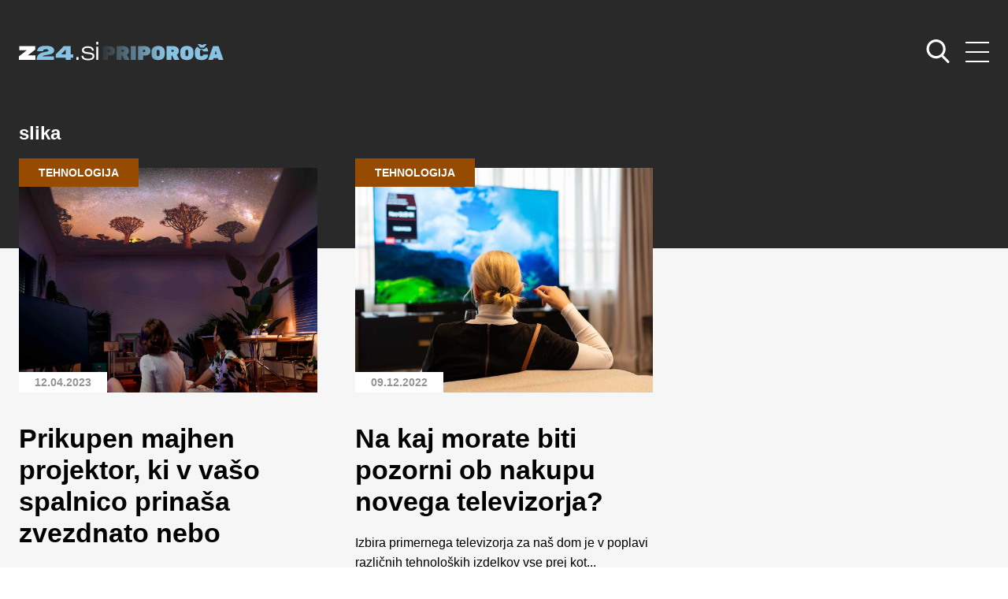

--- FILE ---
content_type: text/html; charset=UTF-8
request_url: https://priporoca.zurnal24.si/tag/slika/
body_size: 10300
content:
<!doctype html>
<html lang="sl-SI">
<head>
	<meta charset="UTF-8">
	<meta name="viewport" content="width=device-width, initial-scale=1">
	<link rel="profile" href="https://gmpg.org/xfn/11">
	
	<link rel="preconnect" href="https://fonts.googleapis.com">
    <link rel="preconnect" href="https://fonts.gstatic.com" crossorigin>
    <link href="https://fonts.googleapis.com/css2?family=Inter:wght@400;700&display=swap" rel="stylesheet">
	
	<link rel="stylesheet" href="https://priporoca.zurnal24.si/wp-content/themes/zurnal24-priporoca/assets/css/style.css?v=33">
    <link rel="stylesheet" href="https://priporoca.zurnal24.si/wp-content/themes/zurnal24-priporoca/assets/css/articles-custom.css?v=5">
	<meta name='robots' content='index, follow, max-image-preview:large, max-snippet:-1, max-video-preview:-1' />

	<!-- This site is optimized with the Yoast SEO plugin v26.7 - https://yoast.com/wordpress/plugins/seo/ -->
	<title>slika - Žurnal24 priporoča</title>
	<link rel="canonical" href="https://priporoca.zurnal24.si/tag/slika/" />
	<meta property="og:locale" content="sl_SI" />
	<meta property="og:type" content="article" />
	<meta property="og:title" content="slika - Žurnal24 priporoča" />
	<meta property="og:url" content="https://priporoca.zurnal24.si/tag/slika/" />
	<meta property="og:site_name" content="Žurnal24 priporoča" />
	<meta name="twitter:card" content="summary_large_image" />
	<script type="application/ld+json" class="yoast-schema-graph">{"@context":"https://schema.org","@graph":[{"@type":"CollectionPage","@id":"https://priporoca.zurnal24.si/tag/slika/","url":"https://priporoca.zurnal24.si/tag/slika/","name":"slika - Žurnal24 priporoča","isPartOf":{"@id":"https://priporoca.zurnal24.si/#website"},"primaryImageOfPage":{"@id":"https://priporoca.zurnal24.si/tag/slika/#primaryimage"},"image":{"@id":"https://priporoca.zurnal24.si/tag/slika/#primaryimage"},"thumbnailUrl":"https://priporoca.zurnal24.si/wp-content/uploads/2023/04/The-Freestyle_Lifestyle_12-scaled.jpg","breadcrumb":{"@id":"https://priporoca.zurnal24.si/tag/slika/#breadcrumb"},"inLanguage":"sl-SI"},{"@type":"ImageObject","inLanguage":"sl-SI","@id":"https://priporoca.zurnal24.si/tag/slika/#primaryimage","url":"https://priporoca.zurnal24.si/wp-content/uploads/2023/04/The-Freestyle_Lifestyle_12-scaled.jpg","contentUrl":"https://priporoca.zurnal24.si/wp-content/uploads/2023/04/The-Freestyle_Lifestyle_12-scaled.jpg","width":2560,"height":1707,"caption":"Foto: Samsung"},{"@type":"BreadcrumbList","@id":"https://priporoca.zurnal24.si/tag/slika/#breadcrumb","itemListElement":[{"@type":"ListItem","position":1,"name":"Home","item":"https://priporoca.zurnal24.si/"},{"@type":"ListItem","position":2,"name":"slika"}]},{"@type":"WebSite","@id":"https://priporoca.zurnal24.si/#website","url":"https://priporoca.zurnal24.si/","name":"Žurnal24 priporoča","description":"","potentialAction":[{"@type":"SearchAction","target":{"@type":"EntryPoint","urlTemplate":"https://priporoca.zurnal24.si/?s={search_term_string}"},"query-input":{"@type":"PropertyValueSpecification","valueRequired":true,"valueName":"search_term_string"}}],"inLanguage":"sl-SI"}]}</script>
	<!-- / Yoast SEO plugin. -->


<link rel="alternate" type="application/rss+xml" title="Žurnal24 priporoča &raquo; Vir" href="https://priporoca.zurnal24.si/feed/" />
<link rel="alternate" type="application/rss+xml" title="Žurnal24 priporoča &raquo; Vir komentarjev" href="https://priporoca.zurnal24.si/comments/feed/" />
<link rel="alternate" type="application/rss+xml" title="Žurnal24 priporoča &raquo; slika Vir oznake" href="https://priporoca.zurnal24.si/tag/slika/feed/" />
<style id='wp-img-auto-sizes-contain-inline-css'>
img:is([sizes=auto i],[sizes^="auto," i]){contain-intrinsic-size:3000px 1500px}
/*# sourceURL=wp-img-auto-sizes-contain-inline-css */
</style>

<link rel='stylesheet' id='dashicons-css' href='https://priporoca.zurnal24.si/wp-includes/css/dashicons.min.css?ver=6.9' media='all' />
<link rel='stylesheet' id='post-views-counter-frontend-css' href='https://priporoca.zurnal24.si/wp-content/plugins/post-views-counter/css/frontend.css?ver=1.7.0' media='all' />
<style id='wp-emoji-styles-inline-css'>

	img.wp-smiley, img.emoji {
		display: inline !important;
		border: none !important;
		box-shadow: none !important;
		height: 1em !important;
		width: 1em !important;
		margin: 0 0.07em !important;
		vertical-align: -0.1em !important;
		background: none !important;
		padding: 0 !important;
	}
/*# sourceURL=wp-emoji-styles-inline-css */
</style>
<link rel='stylesheet' id='wp-block-library-css' href='https://priporoca.zurnal24.si/wp-includes/css/dist/block-library/style.min.css?ver=6.9' media='all' />
<style id='wp-block-heading-inline-css'>
h1:where(.wp-block-heading).has-background,h2:where(.wp-block-heading).has-background,h3:where(.wp-block-heading).has-background,h4:where(.wp-block-heading).has-background,h5:where(.wp-block-heading).has-background,h6:where(.wp-block-heading).has-background{padding:1.25em 2.375em}h1.has-text-align-left[style*=writing-mode]:where([style*=vertical-lr]),h1.has-text-align-right[style*=writing-mode]:where([style*=vertical-rl]),h2.has-text-align-left[style*=writing-mode]:where([style*=vertical-lr]),h2.has-text-align-right[style*=writing-mode]:where([style*=vertical-rl]),h3.has-text-align-left[style*=writing-mode]:where([style*=vertical-lr]),h3.has-text-align-right[style*=writing-mode]:where([style*=vertical-rl]),h4.has-text-align-left[style*=writing-mode]:where([style*=vertical-lr]),h4.has-text-align-right[style*=writing-mode]:where([style*=vertical-rl]),h5.has-text-align-left[style*=writing-mode]:where([style*=vertical-lr]),h5.has-text-align-right[style*=writing-mode]:where([style*=vertical-rl]),h6.has-text-align-left[style*=writing-mode]:where([style*=vertical-lr]),h6.has-text-align-right[style*=writing-mode]:where([style*=vertical-rl]){rotate:180deg}
/*# sourceURL=https://priporoca.zurnal24.si/wp-includes/blocks/heading/style.min.css */
</style>
<style id='wp-block-paragraph-inline-css'>
.is-small-text{font-size:.875em}.is-regular-text{font-size:1em}.is-large-text{font-size:2.25em}.is-larger-text{font-size:3em}.has-drop-cap:not(:focus):first-letter{float:left;font-size:8.4em;font-style:normal;font-weight:100;line-height:.68;margin:.05em .1em 0 0;text-transform:uppercase}body.rtl .has-drop-cap:not(:focus):first-letter{float:none;margin-left:.1em}p.has-drop-cap.has-background{overflow:hidden}:root :where(p.has-background){padding:1.25em 2.375em}:where(p.has-text-color:not(.has-link-color)) a{color:inherit}p.has-text-align-left[style*="writing-mode:vertical-lr"],p.has-text-align-right[style*="writing-mode:vertical-rl"]{rotate:180deg}
/*# sourceURL=https://priporoca.zurnal24.si/wp-includes/blocks/paragraph/style.min.css */
</style>
<style id='global-styles-inline-css'>
:root{--wp--preset--aspect-ratio--square: 1;--wp--preset--aspect-ratio--4-3: 4/3;--wp--preset--aspect-ratio--3-4: 3/4;--wp--preset--aspect-ratio--3-2: 3/2;--wp--preset--aspect-ratio--2-3: 2/3;--wp--preset--aspect-ratio--16-9: 16/9;--wp--preset--aspect-ratio--9-16: 9/16;--wp--preset--color--black: #000000;--wp--preset--color--cyan-bluish-gray: #abb8c3;--wp--preset--color--white: #ffffff;--wp--preset--color--pale-pink: #f78da7;--wp--preset--color--vivid-red: #cf2e2e;--wp--preset--color--luminous-vivid-orange: #ff6900;--wp--preset--color--luminous-vivid-amber: #fcb900;--wp--preset--color--light-green-cyan: #7bdcb5;--wp--preset--color--vivid-green-cyan: #00d084;--wp--preset--color--pale-cyan-blue: #8ed1fc;--wp--preset--color--vivid-cyan-blue: #0693e3;--wp--preset--color--vivid-purple: #9b51e0;--wp--preset--gradient--vivid-cyan-blue-to-vivid-purple: linear-gradient(135deg,rgb(6,147,227) 0%,rgb(155,81,224) 100%);--wp--preset--gradient--light-green-cyan-to-vivid-green-cyan: linear-gradient(135deg,rgb(122,220,180) 0%,rgb(0,208,130) 100%);--wp--preset--gradient--luminous-vivid-amber-to-luminous-vivid-orange: linear-gradient(135deg,rgb(252,185,0) 0%,rgb(255,105,0) 100%);--wp--preset--gradient--luminous-vivid-orange-to-vivid-red: linear-gradient(135deg,rgb(255,105,0) 0%,rgb(207,46,46) 100%);--wp--preset--gradient--very-light-gray-to-cyan-bluish-gray: linear-gradient(135deg,rgb(238,238,238) 0%,rgb(169,184,195) 100%);--wp--preset--gradient--cool-to-warm-spectrum: linear-gradient(135deg,rgb(74,234,220) 0%,rgb(151,120,209) 20%,rgb(207,42,186) 40%,rgb(238,44,130) 60%,rgb(251,105,98) 80%,rgb(254,248,76) 100%);--wp--preset--gradient--blush-light-purple: linear-gradient(135deg,rgb(255,206,236) 0%,rgb(152,150,240) 100%);--wp--preset--gradient--blush-bordeaux: linear-gradient(135deg,rgb(254,205,165) 0%,rgb(254,45,45) 50%,rgb(107,0,62) 100%);--wp--preset--gradient--luminous-dusk: linear-gradient(135deg,rgb(255,203,112) 0%,rgb(199,81,192) 50%,rgb(65,88,208) 100%);--wp--preset--gradient--pale-ocean: linear-gradient(135deg,rgb(255,245,203) 0%,rgb(182,227,212) 50%,rgb(51,167,181) 100%);--wp--preset--gradient--electric-grass: linear-gradient(135deg,rgb(202,248,128) 0%,rgb(113,206,126) 100%);--wp--preset--gradient--midnight: linear-gradient(135deg,rgb(2,3,129) 0%,rgb(40,116,252) 100%);--wp--preset--font-size--small: 13px;--wp--preset--font-size--medium: 20px;--wp--preset--font-size--large: 36px;--wp--preset--font-size--x-large: 42px;--wp--preset--spacing--20: 0.44rem;--wp--preset--spacing--30: 0.67rem;--wp--preset--spacing--40: 1rem;--wp--preset--spacing--50: 1.5rem;--wp--preset--spacing--60: 2.25rem;--wp--preset--spacing--70: 3.38rem;--wp--preset--spacing--80: 5.06rem;--wp--preset--shadow--natural: 6px 6px 9px rgba(0, 0, 0, 0.2);--wp--preset--shadow--deep: 12px 12px 50px rgba(0, 0, 0, 0.4);--wp--preset--shadow--sharp: 6px 6px 0px rgba(0, 0, 0, 0.2);--wp--preset--shadow--outlined: 6px 6px 0px -3px rgb(255, 255, 255), 6px 6px rgb(0, 0, 0);--wp--preset--shadow--crisp: 6px 6px 0px rgb(0, 0, 0);}:where(.is-layout-flex){gap: 0.5em;}:where(.is-layout-grid){gap: 0.5em;}body .is-layout-flex{display: flex;}.is-layout-flex{flex-wrap: wrap;align-items: center;}.is-layout-flex > :is(*, div){margin: 0;}body .is-layout-grid{display: grid;}.is-layout-grid > :is(*, div){margin: 0;}:where(.wp-block-columns.is-layout-flex){gap: 2em;}:where(.wp-block-columns.is-layout-grid){gap: 2em;}:where(.wp-block-post-template.is-layout-flex){gap: 1.25em;}:where(.wp-block-post-template.is-layout-grid){gap: 1.25em;}.has-black-color{color: var(--wp--preset--color--black) !important;}.has-cyan-bluish-gray-color{color: var(--wp--preset--color--cyan-bluish-gray) !important;}.has-white-color{color: var(--wp--preset--color--white) !important;}.has-pale-pink-color{color: var(--wp--preset--color--pale-pink) !important;}.has-vivid-red-color{color: var(--wp--preset--color--vivid-red) !important;}.has-luminous-vivid-orange-color{color: var(--wp--preset--color--luminous-vivid-orange) !important;}.has-luminous-vivid-amber-color{color: var(--wp--preset--color--luminous-vivid-amber) !important;}.has-light-green-cyan-color{color: var(--wp--preset--color--light-green-cyan) !important;}.has-vivid-green-cyan-color{color: var(--wp--preset--color--vivid-green-cyan) !important;}.has-pale-cyan-blue-color{color: var(--wp--preset--color--pale-cyan-blue) !important;}.has-vivid-cyan-blue-color{color: var(--wp--preset--color--vivid-cyan-blue) !important;}.has-vivid-purple-color{color: var(--wp--preset--color--vivid-purple) !important;}.has-black-background-color{background-color: var(--wp--preset--color--black) !important;}.has-cyan-bluish-gray-background-color{background-color: var(--wp--preset--color--cyan-bluish-gray) !important;}.has-white-background-color{background-color: var(--wp--preset--color--white) !important;}.has-pale-pink-background-color{background-color: var(--wp--preset--color--pale-pink) !important;}.has-vivid-red-background-color{background-color: var(--wp--preset--color--vivid-red) !important;}.has-luminous-vivid-orange-background-color{background-color: var(--wp--preset--color--luminous-vivid-orange) !important;}.has-luminous-vivid-amber-background-color{background-color: var(--wp--preset--color--luminous-vivid-amber) !important;}.has-light-green-cyan-background-color{background-color: var(--wp--preset--color--light-green-cyan) !important;}.has-vivid-green-cyan-background-color{background-color: var(--wp--preset--color--vivid-green-cyan) !important;}.has-pale-cyan-blue-background-color{background-color: var(--wp--preset--color--pale-cyan-blue) !important;}.has-vivid-cyan-blue-background-color{background-color: var(--wp--preset--color--vivid-cyan-blue) !important;}.has-vivid-purple-background-color{background-color: var(--wp--preset--color--vivid-purple) !important;}.has-black-border-color{border-color: var(--wp--preset--color--black) !important;}.has-cyan-bluish-gray-border-color{border-color: var(--wp--preset--color--cyan-bluish-gray) !important;}.has-white-border-color{border-color: var(--wp--preset--color--white) !important;}.has-pale-pink-border-color{border-color: var(--wp--preset--color--pale-pink) !important;}.has-vivid-red-border-color{border-color: var(--wp--preset--color--vivid-red) !important;}.has-luminous-vivid-orange-border-color{border-color: var(--wp--preset--color--luminous-vivid-orange) !important;}.has-luminous-vivid-amber-border-color{border-color: var(--wp--preset--color--luminous-vivid-amber) !important;}.has-light-green-cyan-border-color{border-color: var(--wp--preset--color--light-green-cyan) !important;}.has-vivid-green-cyan-border-color{border-color: var(--wp--preset--color--vivid-green-cyan) !important;}.has-pale-cyan-blue-border-color{border-color: var(--wp--preset--color--pale-cyan-blue) !important;}.has-vivid-cyan-blue-border-color{border-color: var(--wp--preset--color--vivid-cyan-blue) !important;}.has-vivid-purple-border-color{border-color: var(--wp--preset--color--vivid-purple) !important;}.has-vivid-cyan-blue-to-vivid-purple-gradient-background{background: var(--wp--preset--gradient--vivid-cyan-blue-to-vivid-purple) !important;}.has-light-green-cyan-to-vivid-green-cyan-gradient-background{background: var(--wp--preset--gradient--light-green-cyan-to-vivid-green-cyan) !important;}.has-luminous-vivid-amber-to-luminous-vivid-orange-gradient-background{background: var(--wp--preset--gradient--luminous-vivid-amber-to-luminous-vivid-orange) !important;}.has-luminous-vivid-orange-to-vivid-red-gradient-background{background: var(--wp--preset--gradient--luminous-vivid-orange-to-vivid-red) !important;}.has-very-light-gray-to-cyan-bluish-gray-gradient-background{background: var(--wp--preset--gradient--very-light-gray-to-cyan-bluish-gray) !important;}.has-cool-to-warm-spectrum-gradient-background{background: var(--wp--preset--gradient--cool-to-warm-spectrum) !important;}.has-blush-light-purple-gradient-background{background: var(--wp--preset--gradient--blush-light-purple) !important;}.has-blush-bordeaux-gradient-background{background: var(--wp--preset--gradient--blush-bordeaux) !important;}.has-luminous-dusk-gradient-background{background: var(--wp--preset--gradient--luminous-dusk) !important;}.has-pale-ocean-gradient-background{background: var(--wp--preset--gradient--pale-ocean) !important;}.has-electric-grass-gradient-background{background: var(--wp--preset--gradient--electric-grass) !important;}.has-midnight-gradient-background{background: var(--wp--preset--gradient--midnight) !important;}.has-small-font-size{font-size: var(--wp--preset--font-size--small) !important;}.has-medium-font-size{font-size: var(--wp--preset--font-size--medium) !important;}.has-large-font-size{font-size: var(--wp--preset--font-size--large) !important;}.has-x-large-font-size{font-size: var(--wp--preset--font-size--x-large) !important;}
/*# sourceURL=global-styles-inline-css */
</style>

<style id='classic-theme-styles-inline-css'>
/*! This file is auto-generated */
.wp-block-button__link{color:#fff;background-color:#32373c;border-radius:9999px;box-shadow:none;text-decoration:none;padding:calc(.667em + 2px) calc(1.333em + 2px);font-size:1.125em}.wp-block-file__button{background:#32373c;color:#fff;text-decoration:none}
/*# sourceURL=/wp-includes/css/classic-themes.min.css */
</style>
<link rel='stylesheet' id='zurnal24-style-css' href='https://priporoca.zurnal24.si/wp-content/themes/zurnal24-priporoca/style.css?ver=1.0.0' media='all' />
<link rel="https://api.w.org/" href="https://priporoca.zurnal24.si/wp-json/" /><link rel="alternate" title="JSON" type="application/json" href="https://priporoca.zurnal24.si/wp-json/wp/v2/tags/109" /><link rel="EditURI" type="application/rsd+xml" title="RSD" href="https://priporoca.zurnal24.si/xmlrpc.php?rsd" />
<meta name="generator" content="WordPress 6.9" />

<!-- Meta Pixel Code -->
<script type='text/javascript'>
!function(f,b,e,v,n,t,s){if(f.fbq)return;n=f.fbq=function(){n.callMethod?
n.callMethod.apply(n,arguments):n.queue.push(arguments)};if(!f._fbq)f._fbq=n;
n.push=n;n.loaded=!0;n.version='2.0';n.queue=[];t=b.createElement(e);t.async=!0;
t.src=v;s=b.getElementsByTagName(e)[0];s.parentNode.insertBefore(t,s)}(window,
document,'script','https://connect.facebook.net/en_US/fbevents.js');
</script>
<!-- End Meta Pixel Code -->
<script type='text/javascript'>var url = window.location.origin + '?ob=open-bridge';
            fbq('set', 'openbridge', '487972232844871', url);
fbq('init', '487972232844871', {}, {
    "agent": "wordpress-6.9-4.1.5"
})</script><script type='text/javascript'>
    fbq('track', 'PageView', []);
  </script>	
	<link rel="icon" type="image/x-icon" href="https://priporoca.zurnal24.si/wp-content/themes/zurnal24-priporoca/assets/icons/favicon.ico" />
    <link rel="apple-touch-icon" sizes="57x57" href="https://priporoca.zurnal24.si/wp-content/themes/zurnal24-priporoca/assets/icons/apple-icon-57x57.png">
    <link rel="apple-touch-icon" sizes="60x60" href="https://priporoca.zurnal24.si/wp-content/themes/zurnal24-priporoca/assets/icons/apple-icon-60x60.png">
    <link rel="apple-touch-icon" sizes="72x72" href="https://priporoca.zurnal24.si/wp-content/themes/zurnal24-priporoca/assets/icons/apple-icon-72x72.png">
    <link rel="apple-touch-icon" sizes="76x76" href="https://priporoca.zurnal24.si/wp-content/themes/zurnal24-priporoca/assets/icons/apple-icon-76x76.png">
    <link rel="apple-touch-icon" sizes="114x114" href="https://priporoca.zurnal24.si/wp-content/themes/zurnal24-priporoca/assets/icons/apple-icon-114x114.png">
    <link rel="apple-touch-icon" sizes="120x120" href="https://priporoca.zurnal24.si/wp-content/themes/zurnal24-priporoca/assets/icons/apple-icon-120x120.png">
    <link rel="apple-touch-icon" sizes="144x144" href="https://priporoca.zurnal24.si/wp-content/themes/zurnal24-priporoca/assets/icons/apple-icon-144x144.png">
    <link rel="apple-touch-icon" sizes="152x152" href="https://priporoca.zurnal24.si/wp-content/themes/zurnal24-priporoca/assets/icons/apple-icon-152x152.png">
    <link rel="apple-touch-icon" sizes="180x180" href="https://priporoca.zurnal24.si/wp-content/themes/zurnal24-priporoca/assets/icons/apple-icon-180x180.png">
    <link rel="icon" type="image/png" sizes="192x192"  href="https://priporoca.zurnal24.si/wp-content/themes/zurnal24-priporoca/assets/icons/android-icon-192x192.png">
    <link rel="icon" type="image/png" sizes="32x32" href="https://priporoca.zurnal24.si/wp-content/themes/zurnal24-priporoca/assets/icons/favicon-32x32.png">
    <link rel="icon" type="image/png" sizes="96x96" href="https://priporoca.zurnal24.si/wp-content/themes/zurnal24-priporoca/assets/icons/favicon-96x96.png">
    <link rel="icon" type="image/png" sizes="16x16" href="https://priporoca.zurnal24.si/wp-content/themes/zurnal24-priporoca/assets/icons/favicon-16x16.png">
    
    <!-- dotmetrics -->
    <script>
        /* <![CDATA[ */
        (function() {
          var d=document,
          h=d.getElementsByTagName('head')[0],
          s=d.createElement('script');
          s.type='text/javascript';
          s.async=true;
          s.src=document.location.protocol + '//script.dotmetrics.net/door.js?id=1926';
          h.appendChild(s);
        }());

        /* ]]> */
    </script>
    
    <!-- Google tag (gtag.js) -->
    <script async src="https://www.googletagmanager.com/gtag/js?id=G-X949WRGY21"></script>
    <script>
      window.dataLayer = window.dataLayer || [];
      function gtag(){dataLayer.push(arguments);}
      gtag('js', new Date());

      gtag('config', 'G-X949WRGY21');
    </script>
    
    <!-- Google tag (gtag.js) -->
    <script async src="https://www.googletagmanager.com/gtag/js?id=G-X949WRGY21"></script>
    <script async src="https://securepubads.g.doubleclick.net/tag/js/gpt.js"></script>

    <script>
        var googletag = googletag || {};
        googletag.cmd = googletag.cmd || [];
    </script>

    <script>
      window.googletag = window.googletag || {cmd: []};
      googletag.cmd.push(function() {

        var dfp_slots = [];

        if (window.innerWidth <= 750) {
            var mapping_billboard = [[300,250], [300, 100], [300, 600], [1, 1]];
        } else if (window.innerWidth < 1015 && window.innerWidth >= 750) {
            var mapping_billboard = [[300,250], [300, 600], [728, 90], [300, 100], [1, 1]];
        } else {
            var mapping_billboard = [[728, 90], [970, 90], [970, 250], [970, 500], [1, 1]];
        }

        dfp_slots[1] = googletag.defineSlot('/91303419/Zurnal_Billboard_Top', mapping_billboard, 'div-gpt-ad-1669216737863-0').addService(googletag.pubads());

        dfp_slots[2] = googletag.defineSlot('/91303419/Zurnal_Billboard_Bot', mapping_billboard, 'div-gpt-ad-1669216784197-0').addService(googletag.pubads());

        dfp_slots[3] = googletag.defineSlot('/91303419/Zurnal_Halfpage_1', [[300, 600], [300, 250]], 'div-gpt-ad-1669216801807-0').addService(googletag.pubads());

        dfp_slots[4] = googletag.defineSlot('/91303419/Zurnal_Halfpage_2', [[300, 250], [300, 600]], 'div-gpt-ad-1669216821482-0').addService(googletag.pubads());
        
        dfp_slots[5] = googletag.defineOutOfPageSlot('/91303419/Zurnal_AIO_1', 'div-gpt-ad-1669216527466-0').addService(googletag.pubads());
 
        dfp_slots[6] = googletag.defineOutOfPageSlot('/91303419/Zurnal_AIO_2', 'div-gpt-ad-1669216611710-0').addService(googletag.pubads());

	 var platform = 'mobile';
	 if ( window.innerWidth >= 1015 ) { platform = 'desktop'; }
       else if ( window.innerWidth < 1015 && window.innerWidth >= 750 ) { platform = 'tablet'; }

        /*  Targeting  -  spremeni kodo */

        googletag.pubads().setTargeting("platform", platform);
        googletag.pubads().setTargeting('section', 'zurnal-priporoca');
        googletag.pubads().setTargeting('subsection', 'Tehnologija');   //zamenjaÅ¡ s kodo, ki jo imaÅ¡ za ime kategorije, na naslovnici naj bo 'homepage'
        googletag.pubads().setTargeting('articleID', '7612');
        googletag.pubads().setTargeting('cont_type', ''); //'homepage' na naslovnici in landingih kategorij, 'article' na Älankih

        googletag.pubads().enableSingleRequest();
        googletag.enableServices();

      });

    </script>

</head>

<body class="archive tag tag-slika tag-109 wp-theme-zurnal24-priporoca hfeed no-sidebar">

<!-- Meta Pixel Code -->
<noscript>
<img height="1" width="1" style="display:none" alt="fbpx"
src="https://www.facebook.com/tr?id=487972232844871&ev=PageView&noscript=1" />
</noscript>
<!-- End Meta Pixel Code -->

<header class="home-header">
	<div class="container">
		<div class="row">
			<div class="col header">
				<a href="https://www.zurnal24.si/" rel="home"><img src="https://priporoca.zurnal24.si/wp-content/themes/zurnal24-priporoca/assets/images/brand/zurnal24.svg" alt="Žurnal24 priporoča" class="logo"></a>

				<nav>
					<div class="menu-menutop-container"><ul id="primary-menu" class="menu"><li id="menu-item-1457" class="menu-item menu-item-type-custom menu-item-object-custom menu-item-home menu-item-1457"><a href="https://priporoca.zurnal24.si/">Ž24 priporoča</a></li>
<li id="menu-item-21" class="menu-item menu-item-type-taxonomy menu-item-object-category menu-item-21"><a href="https://priporoca.zurnal24.si/lepota-in-zdravje/">Lepota in zdravje</a></li>
<li id="menu-item-9039" class="menu-item menu-item-type-taxonomy menu-item-object-category menu-item-9039"><a href="https://priporoca.zurnal24.si/kulinarika/">Kulinarika</a></li>
<li id="menu-item-23" class="menu-item menu-item-type-taxonomy menu-item-object-category menu-item-23"><a href="https://priporoca.zurnal24.si/prosti-cas/">Prosti čas</a></li>
<li id="menu-item-26" class="menu-item menu-item-type-taxonomy menu-item-object-category menu-item-26"><a href="https://priporoca.zurnal24.si/zabava/">Zabava</a></li>
<li id="menu-item-24" class="menu-item menu-item-type-taxonomy menu-item-object-category menu-item-24"><a href="https://priporoca.zurnal24.si/sport/">Šport</a></li>
<li id="menu-item-20" class="menu-item menu-item-type-taxonomy menu-item-object-category menu-item-20"><a href="https://priporoca.zurnal24.si/dom-in-vrt/">Dom in vrt</a></li>
<li id="menu-item-22" class="menu-item menu-item-type-taxonomy menu-item-object-category menu-item-22"><a href="https://priporoca.zurnal24.si/posel/">Posel</a></li>
<li id="menu-item-25" class="menu-item menu-item-type-taxonomy menu-item-object-category menu-item-25"><a href="https://priporoca.zurnal24.si/tehnologija/">Tehnologija</a></li>
<li id="menu-item-19" class="menu-item menu-item-type-taxonomy menu-item-object-category menu-item-19"><a href="https://priporoca.zurnal24.si/avtomobilizem/">Avtomobilizem</a></li>
</ul></div>				</nav>

				<div class="search">
					<a href="#" class="hamburger">
						<span></span>
						<span></span>
						<span></span>
					</a>

					<a href="https://priporoca.zurnal24.si//iskanje">
						<svg width="30" height="30" viewBox="0 0 30 30" fill="none" xmlns="http://www.w3.org/2000/svg">
						<g clip-path="url(#clip0_7_1900)">
						<path d="M29.0415 27.3252L21.9015 19.8992C23.7373 17.7169 24.7432 14.971 24.7432 12.1125C24.7432 5.43377 19.3094 0 12.6307 0C5.95196 0 0.518188 5.43377 0.518188 12.1125C0.518188 18.7912 5.95196 24.225 12.6307 24.225C15.138 24.225 17.5273 23.4687 19.5701 22.0331L26.7644 29.5155C27.0651 29.8278 27.4695 30 27.9029 30C28.3132 30 28.7024 29.8436 28.9978 29.5592C29.6256 28.9552 29.6456 27.9535 29.0415 27.3252ZM12.6307 3.15978C17.5673 3.15978 21.5834 7.17586 21.5834 12.1125C21.5834 17.0491 17.5673 21.0652 12.6307 21.0652C7.69405 21.0652 3.67797 17.0491 3.67797 12.1125C3.67797 7.17586 7.69405 3.15978 12.6307 3.15978Z" fill="white"/>
						</g>
						<defs>
						<clipPath id="clip0_7_1900">
						<rect width="30" height="30" fill="white"/>
						</clipPath>
						</defs>
						</svg>
					</a>
				</div>
			</div>
		</div>
	</div>
</header>

<main class="index">
	<div class="index-top">
		<div class="container">
		
			<div class="category-title">
				<h1 class="page-title">slika</h1>
			</div>
			
			<div class="row">
				
<div class="col-12 col-sm-6 col-md-6 col-lg-4">
	<div class="article article-card Tehnologija" id="post-7612">
		<div class="article-img">
			<span class="catg">Tehnologija</span>
									<a href="https://priporoca.zurnal24.si/prikupen-majhen-projektor-ki-v-vaso-spalnico-prinasa-zvezdnato-nebo/" class="card-img-box" style="background: url('https://priporoca.zurnal24.si/wp-content/uploads/2023/04/The-Freestyle_Lifestyle_12-scaled.jpg') no-repeat center;"></a>
			<div class="date">12.04.2023</div>
					</div>
		<div class="article-middle-body">
			<h2><a href="https://priporoca.zurnal24.si/prikupen-majhen-projektor-ki-v-vaso-spalnico-prinasa-zvezdnato-nebo/">Prikupen majhen projektor, ki v vašo spalnico prinaša zvezdnato nebo</a></h2>
			<p>Iščete način, kako v svojo spalnico vnesti pridih čarobnosti? Ali imate otroke, ki jih je...</p>


			<a href="https://priporoca.zurnal24.si/prikupen-majhen-projektor-ki-v-vaso-spalnico-prinasa-zvezdnato-nebo/" class="read">
				<svg width="42" height="20" viewBox="0 0 42 20" fill="none" xmlns="http://www.w3.org/2000/svg">
				<path d="M40.8173 8.85831C40.8168 8.85782 40.8164 8.85726 40.8158 8.85677L32.3881 0.469672C31.7567 -0.158634 30.7355 -0.156296 30.107 0.475156C29.4786 1.10653 29.4811 2.12774 30.1124 2.75612L35.7708 8.3871H1.6129C0.722097 8.3871 0 9.10919 0 10C0 10.8908 0.722097 11.6129 1.6129 11.6129H35.7707L30.1125 17.2439C29.4811 17.8723 29.4787 18.8935 30.1071 19.5248C30.7356 20.1564 31.7569 20.1586 32.3882 19.5303L40.8159 11.1432C40.8164 11.1427 40.8168 11.1422 40.8174 11.1417C41.4491 10.5112 41.447 9.48669 40.8173 8.85831Z" fill="#E24C5B"/>
				</svg>
			</a>
		</div>
	</div>
</div>

<div class="col-12 col-sm-6 col-md-6 col-lg-4">
	<div class="article article-card Tehnologija" id="post-762">
		<div class="article-img">
			<span class="catg">Tehnologija</span>
									<a href="https://priporoca.zurnal24.si/na-kaj-morate-biti-pozorni-ob-nakupu-novega-televizorja/" class="card-img-box" style="background: url('https://priporoca.zurnal24.si/wp-content/uploads/2022/12/1-1.jpeg') no-repeat center;"></a>
			<div class="date">09.12.2022</div>
					</div>
		<div class="article-middle-body">
			<h2><a href="https://priporoca.zurnal24.si/na-kaj-morate-biti-pozorni-ob-nakupu-novega-televizorja/">Na kaj morate biti pozorni ob nakupu novega televizorja?</a></h2>
			<p>Izbira primernega televizorja za naš dom je v poplavi različnih tehnoloških izdelkov vse prej kot...</p>


			<a href="https://priporoca.zurnal24.si/na-kaj-morate-biti-pozorni-ob-nakupu-novega-televizorja/" class="read">
				<svg width="42" height="20" viewBox="0 0 42 20" fill="none" xmlns="http://www.w3.org/2000/svg">
				<path d="M40.8173 8.85831C40.8168 8.85782 40.8164 8.85726 40.8158 8.85677L32.3881 0.469672C31.7567 -0.158634 30.7355 -0.156296 30.107 0.475156C29.4786 1.10653 29.4811 2.12774 30.1124 2.75612L35.7708 8.3871H1.6129C0.722097 8.3871 0 9.10919 0 10C0 10.8908 0.722097 11.6129 1.6129 11.6129H35.7707L30.1125 17.2439C29.4811 17.8723 29.4787 18.8935 30.1071 19.5248C30.7356 20.1564 31.7569 20.1586 32.3882 19.5303L40.8159 11.1432C40.8164 11.1427 40.8168 11.1422 40.8174 11.1417C41.4491 10.5112 41.447 9.48669 40.8173 8.85831Z" fill="#E24C5B"/>
				</svg>
			</a>
		</div>
	</div>
</div>
			</div>
		</div>
	</div>
</main>


<div class="z24-footer-spacer ">
	<div class="container">
		<div class="row">
			<div class="col-8">
				<img src="https://priporoca.zurnal24.si/wp-content/themes/zurnal24-priporoca/assets/images/brand/footer-logo.svg" alt="">
			</div>
			<div class="col-4">
				<div class="social">
					<a href="https://www.facebook.com/zurnal24.si/" target="_blank"><img src="https://priporoca.zurnal24.si/wp-content/themes/zurnal24-priporoca/assets/images/icons/fb.svg" alt=""></a>
					<a href="https://www.instagram.com/zurnal24/" target="_blank"><img src="https://priporoca.zurnal24.si/wp-content/themes/zurnal24-priporoca/assets/images/icons/in.svg" alt=""></a>
				</div>
			</div>
		</div>
	</div>
</div>

<footer>
	<div class="container">
		<div class="row">
			<div class="col-md-4">
				<h3>Kontakt</h3>
				<p>Styria Media si, d.o.o.<br />Italijanska ulica 8<br />1000 Ljubljana</p>
			</div>
			<div class="col-md-4">
				<h3>Kategorije</h3>
				<div class="menu-menutop-container"><ul id="primary-menu" class="menu"><li class="menu-item menu-item-type-custom menu-item-object-custom menu-item-home menu-item-1457"><a href="https://priporoca.zurnal24.si/">Ž24 priporoča</a></li>
<li class="menu-item menu-item-type-taxonomy menu-item-object-category menu-item-21"><a href="https://priporoca.zurnal24.si/lepota-in-zdravje/">Lepota in zdravje</a></li>
<li class="menu-item menu-item-type-taxonomy menu-item-object-category menu-item-9039"><a href="https://priporoca.zurnal24.si/kulinarika/">Kulinarika</a></li>
<li class="menu-item menu-item-type-taxonomy menu-item-object-category menu-item-23"><a href="https://priporoca.zurnal24.si/prosti-cas/">Prosti čas</a></li>
<li class="menu-item menu-item-type-taxonomy menu-item-object-category menu-item-26"><a href="https://priporoca.zurnal24.si/zabava/">Zabava</a></li>
<li class="menu-item menu-item-type-taxonomy menu-item-object-category menu-item-24"><a href="https://priporoca.zurnal24.si/sport/">Šport</a></li>
<li class="menu-item menu-item-type-taxonomy menu-item-object-category menu-item-20"><a href="https://priporoca.zurnal24.si/dom-in-vrt/">Dom in vrt</a></li>
<li class="menu-item menu-item-type-taxonomy menu-item-object-category menu-item-22"><a href="https://priporoca.zurnal24.si/posel/">Posel</a></li>
<li class="menu-item menu-item-type-taxonomy menu-item-object-category menu-item-25"><a href="https://priporoca.zurnal24.si/tehnologija/">Tehnologija</a></li>
<li class="menu-item menu-item-type-taxonomy menu-item-object-category menu-item-19"><a href="https://priporoca.zurnal24.si/avtomobilizem/">Avtomobilizem</a></li>
</ul></div>			</div>
			<div class="col-md-4">
				<h3>Partnerji</h3>
				<ul>
					<li><a href="https://www.zurnal24.si/" target="_blank">Žurnal24.si</a></li>
					<li><a href="http://vreme.zurnal24.si/" target="_blank">Vreme.net</a></li>
					<li><a href="https://med.over.net/" target="_blank">Med.over.net</a></li>
					<li><a href="https://style.zurnal24.si/" target="_blank">Style.over.net</a></li>
					<li><a href="https://mama.zurnal24.si/" target="_blank">Mama.over.net</a></li>
                    <li><a href="https://recepti.over.net/" target="_blank">Recepti.over.net</a></li>
                    <li><a href="https://tacka.zurnal24.si/" target="_blank">Tačka.over.net</a></li>
				</ul>
			</div>
		</div>
		<div class="row">
			<div class="col">
				<hr />
				<p>Copyright 2026. Zurnal24 | <a href="https://styria-media.si/" target="_blank">Styria Media si</a></p>
			</div>
		</div>
	</div>
</footer>

<script type="speculationrules">
{"prefetch":[{"source":"document","where":{"and":[{"href_matches":"/*"},{"not":{"href_matches":["/wp-*.php","/wp-admin/*","/wp-content/uploads/*","/wp-content/*","/wp-content/plugins/*","/wp-content/themes/zurnal24-priporoca/*","/*\\?(.+)"]}},{"not":{"selector_matches":"a[rel~=\"nofollow\"]"}},{"not":{"selector_matches":".no-prefetch, .no-prefetch a"}}]},"eagerness":"conservative"}]}
</script>
    <!-- Meta Pixel Event Code -->
    <script type='text/javascript'>
        document.addEventListener( 'wpcf7mailsent', function( event ) {
        if( "fb_pxl_code" in event.detail.apiResponse){
            eval(event.detail.apiResponse.fb_pxl_code);
        }
        }, false );
    </script>
    <!-- End Meta Pixel Event Code -->
        <div id='fb-pxl-ajax-code'></div><script src="https://priporoca.zurnal24.si/wp-content/themes/zurnal24-priporoca/js/navigation.js?ver=1.0.0" id="zurnal24-navigation-js"></script>
<script id="wp-emoji-settings" type="application/json">
{"baseUrl":"https://s.w.org/images/core/emoji/17.0.2/72x72/","ext":".png","svgUrl":"https://s.w.org/images/core/emoji/17.0.2/svg/","svgExt":".svg","source":{"concatemoji":"https://priporoca.zurnal24.si/wp-includes/js/wp-emoji-release.min.js?ver=6.9"}}
</script>
<script type="module">
/*! This file is auto-generated */
const a=JSON.parse(document.getElementById("wp-emoji-settings").textContent),o=(window._wpemojiSettings=a,"wpEmojiSettingsSupports"),s=["flag","emoji"];function i(e){try{var t={supportTests:e,timestamp:(new Date).valueOf()};sessionStorage.setItem(o,JSON.stringify(t))}catch(e){}}function c(e,t,n){e.clearRect(0,0,e.canvas.width,e.canvas.height),e.fillText(t,0,0);t=new Uint32Array(e.getImageData(0,0,e.canvas.width,e.canvas.height).data);e.clearRect(0,0,e.canvas.width,e.canvas.height),e.fillText(n,0,0);const a=new Uint32Array(e.getImageData(0,0,e.canvas.width,e.canvas.height).data);return t.every((e,t)=>e===a[t])}function p(e,t){e.clearRect(0,0,e.canvas.width,e.canvas.height),e.fillText(t,0,0);var n=e.getImageData(16,16,1,1);for(let e=0;e<n.data.length;e++)if(0!==n.data[e])return!1;return!0}function u(e,t,n,a){switch(t){case"flag":return n(e,"\ud83c\udff3\ufe0f\u200d\u26a7\ufe0f","\ud83c\udff3\ufe0f\u200b\u26a7\ufe0f")?!1:!n(e,"\ud83c\udde8\ud83c\uddf6","\ud83c\udde8\u200b\ud83c\uddf6")&&!n(e,"\ud83c\udff4\udb40\udc67\udb40\udc62\udb40\udc65\udb40\udc6e\udb40\udc67\udb40\udc7f","\ud83c\udff4\u200b\udb40\udc67\u200b\udb40\udc62\u200b\udb40\udc65\u200b\udb40\udc6e\u200b\udb40\udc67\u200b\udb40\udc7f");case"emoji":return!a(e,"\ud83e\u1fac8")}return!1}function f(e,t,n,a){let r;const o=(r="undefined"!=typeof WorkerGlobalScope&&self instanceof WorkerGlobalScope?new OffscreenCanvas(300,150):document.createElement("canvas")).getContext("2d",{willReadFrequently:!0}),s=(o.textBaseline="top",o.font="600 32px Arial",{});return e.forEach(e=>{s[e]=t(o,e,n,a)}),s}function r(e){var t=document.createElement("script");t.src=e,t.defer=!0,document.head.appendChild(t)}a.supports={everything:!0,everythingExceptFlag:!0},new Promise(t=>{let n=function(){try{var e=JSON.parse(sessionStorage.getItem(o));if("object"==typeof e&&"number"==typeof e.timestamp&&(new Date).valueOf()<e.timestamp+604800&&"object"==typeof e.supportTests)return e.supportTests}catch(e){}return null}();if(!n){if("undefined"!=typeof Worker&&"undefined"!=typeof OffscreenCanvas&&"undefined"!=typeof URL&&URL.createObjectURL&&"undefined"!=typeof Blob)try{var e="postMessage("+f.toString()+"("+[JSON.stringify(s),u.toString(),c.toString(),p.toString()].join(",")+"));",a=new Blob([e],{type:"text/javascript"});const r=new Worker(URL.createObjectURL(a),{name:"wpTestEmojiSupports"});return void(r.onmessage=e=>{i(n=e.data),r.terminate(),t(n)})}catch(e){}i(n=f(s,u,c,p))}t(n)}).then(e=>{for(const n in e)a.supports[n]=e[n],a.supports.everything=a.supports.everything&&a.supports[n],"flag"!==n&&(a.supports.everythingExceptFlag=a.supports.everythingExceptFlag&&a.supports[n]);var t;a.supports.everythingExceptFlag=a.supports.everythingExceptFlag&&!a.supports.flag,a.supports.everything||((t=a.source||{}).concatemoji?r(t.concatemoji):t.wpemoji&&t.twemoji&&(r(t.twemoji),r(t.wpemoji)))});
//# sourceURL=https://priporoca.zurnal24.si/wp-includes/js/wp-emoji-loader.min.js
</script>
<!-- Javascript -->
<script src="https://priporoca.zurnal24.si/wp-content/themes/zurnal24-priporoca/assets/js/custom.js"></script>

</body>
</html>


<!-- Page supported by LiteSpeed Cache 7.7 on 2026-01-27 01:49:30 -->